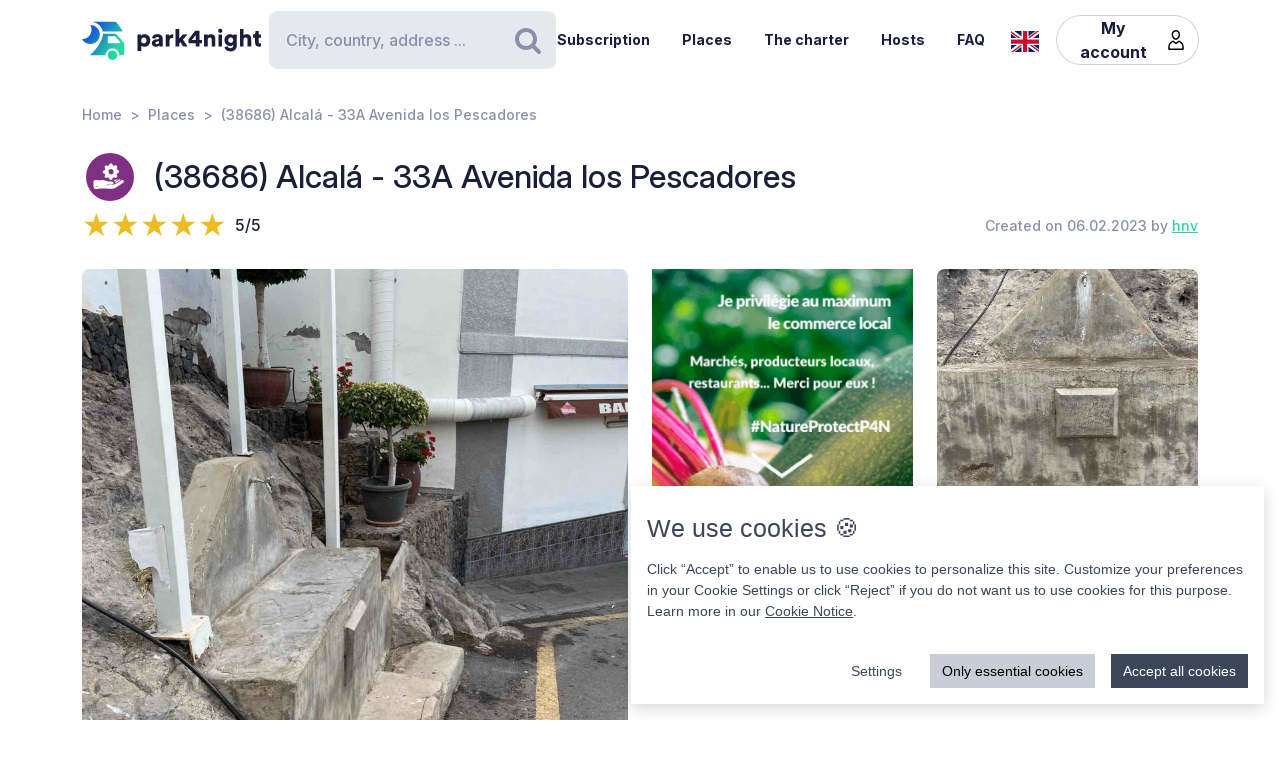

--- FILE ---
content_type: image/svg+xml
request_url: https://cdn6.park4night.com/images/svg/logo-horizontal.svg?v=82126d8
body_size: 1570
content:
<svg version="1.1" id="Calque_1" xmlns="http://www.w3.org/2000/svg" x="0" y="0" viewBox="0 0 720.3 160.6" style="enable-background:new 0 0 720.3 160.6" xml:space="preserve"><style>.st5{fill:#1a1f39}</style><linearGradient id="SVGID_1_" gradientUnits="userSpaceOnUse" x1="33.567" y1="111.57" x2="126.157" y2="37.919" gradientTransform="matrix(1 0 0 -1 0 170)"><stop offset="0" style="stop-color:#165dd7"/><stop offset="1" style="stop-color:#27d9a1"/></linearGradient><path d="M71.7 58.9C72 37.8 55.2 20.4 34 20.1h-.3c3.2 5.7 4.9 12.2 4.8 19.2C38.2 60.3 21 77.1 0 76.9c6.4 11.5 18.7 19.4 32.8 19.7 21.2.3 38.6-16.5 38.9-37.7z" style="fill:url(#SVGID_1_)"/><linearGradient id="SVGID_00000139279926902548155310000011676438747646106286_" gradientUnits="userSpaceOnUse" x1="27.964" y1="103.755" x2="120.554" y2="30.104" gradientTransform="matrix(1 0 0 -1 0 170)"><stop offset="0" style="stop-color:#165dd7"/><stop offset="1" style="stop-color:#27d9a1"/></linearGradient><circle style="fill:url(#SVGID_00000139279926902548155310000011676438747646106286_)" cx="122.6" cy="141.5" r="19.1"/><linearGradient id="SVGID_00000158026614071292452380000004916984359902443174_" gradientUnits="userSpaceOnUse" x1="33.914" y1="111.235" x2="126.504" y2="37.583" gradientTransform="matrix(1 0 0 -1 0 170)"><stop offset="0" style="stop-color:#165dd7"/><stop offset="1" style="stop-color:#27d9a1"/></linearGradient><path style="fill:url(#SVGID_00000158026614071292452380000004916984359902443174_)" d="m168.1 91-28.3-32.3c-1.8-2.1-4.4-3.3-7.2-3.3H84.3c0 6.2-1.2 12-3.3 17.5-11.5 35.5-49.4 68.7-49.4 68.7h63.3c0-15.2 12.4-27.6 27.6-27.6 15.2 0 27.6 12.4 27.6 27.6h10.6c5.3 0 9.6-4.3 9.6-9.6V97.2c.1-2.3-.7-4.5-2.2-6.2zm-16.9 2.6h-44.6c-1.8 0-3.2-1.5-3.2-3.2V68.2c0-1.8 1.5-3.2 3.2-3.2h22.7c2.9 0 5.6 1.3 7.4 3.4l16.9 19.9c1.9 2.1.4 5.3-2.4 5.3z"/><linearGradient id="SVGID_00000044161762013019362290000013619068727995842454_" gradientUnits="userSpaceOnUse" x1="3.21" y1="96.29" x2="3.21" y2="96.29" gradientTransform="matrix(1 0 0 -1 0 170)"><stop offset="0" style="stop-color:#165dd7"/><stop offset="1" style="stop-color:#27d9a1"/></linearGradient><linearGradient id="SVGID_00000109735349131665426030000009405924863331797695_" gradientUnits="userSpaceOnUse" x1="78.807" y1="167.672" x2="171.397" y2="94.02" gradientTransform="matrix(1 0 0 -1 0 170)"><stop offset="0" style="stop-color:#165dd7"/><stop offset="1" style="stop-color:#27d9a1"/></linearGradient><path style="fill:url(#SVGID_00000109735349131665426030000009405924863331797695_)" d="m161.8 40.7-22-29.4c-1.8-2.4-4.6-3.8-7.7-3.8H42.3l-.2.4c20.6 2.4 37.1 17.9 41.2 37.9h75.9c2.7 0 4.2-3 2.6-5.1z"/><g><path class="st5" d="M223.6 124.8V58.1h14.3v5c2-3.1 7.3-6.1 14.2-6.1 14 0 22.4 10.7 22.4 25.1 0 14.7-9.5 25.3-23 25.3-6.2 0-10.9-2.1-13.1-4.9v22.2h-14.8zM249 70.2c-5.7 0-10.9 3.9-10.9 11.9s5.1 12 10.9 12c5.8 0 11-4 11-12s-5.2-11.9-11-11.9zM295.3 78.5l11.4-1.8c2.6-.4 3.5-1.6 3.5-3.3 0-2.8-2.4-5.2-7.1-5.2-5.1 0-8 3.5-8.2 7.1L282 72.7c.6-6.9 7-16 21.2-16 15.6 0 21.3 8.7 21.3 18.6v23.6c0 3.8.5 7 .6 7.5h-13.3c-.1-.4-.5-2.1-.5-5.4-2.5 4.1-7.2 6.8-13.6 6.8-10.6 0-16.7-7-16.7-14.6 0-8.7 6.3-13.5 14.3-14.7zm14.8 8.9v-2.1l-9.1 1.5c-3.1.5-5.4 1.9-5.4 5.3 0 2.5 1.7 5 5.7 5 4.3-.1 8.8-2.2 8.8-9.7zM367.5 72.7c-1.7-.4-3.2-.5-4.7-.5-5.9 0-11.2 3.5-11.2 13.1v21h-14.7V58.1h14.3v6.5c2.5-5.4 8.6-7 12.5-7 1.5 0 2.9.2 3.9.5l-.1 14.6zM406.1 78.4l19.2 27.9h-18l-11.3-17-4.8 5.1v11.8h-14.7V36.1h14.7v38.2l14.7-16.2H425l-18.9 20.3zM428.8 77.7 455 43.4h18.2v37h10.1v12.8h-10.1v13.1h-15.3V93.2h-29.1V77.7zm29.1-18-15.8 20.8h15.8V59.7zM506 106.3h-14.7V58.1h14.3v5.5c2.6-4.6 8.5-6.8 13.5-6.8 12.1 0 17.6 8.6 17.6 19.2v30.3H522V78.6c0-4.8-2.5-8.3-7.9-8.3-4.8 0-8 3.6-8 8.4l-.1 27.6zM556.3 34.8c4.8 0 8.7 3.9 8.7 8.6s-3.9 8.6-8.7 8.6c-4.7 0-8.5-3.9-8.5-8.6s3.8-8.6 8.5-8.6zm-7.3 71.5V58.1h14.7v48.2H549zM586.3 105.4c1 4.7 4.8 8 10.4 8 7.4 0 11.9-3.6 11.9-12.3v-2.2c-1.8 2.6-5.9 5.4-12.9 5.4-12.8 0-22.4-10.1-22.4-23.5 0-12.7 9.2-23.6 22.4-23.6 7.9 0 12 3.5 13.4 6v-5.1h14.1v42.2c0 13.9-7.8 25.9-25.8 25.9-13.9 0-22.7-8.5-24.1-17.2l13-3.6zm22.4-24.6c0-6.6-4.8-10.7-10.3-10.7S588 74.2 588 80.8s4.5 10.7 10.4 10.7c6 0 10.3-4.1 10.3-10.7zM650.3 106.3h-14.7V36.1h14.7v25.1c3-3 8-4.4 12.3-4.4 12.6 0 18.2 8.6 18.2 19.2v30.3h-14.7V78.6c0-4.8-2.5-8.3-7.9-8.3-4.7 0-7.7 3.3-8 7.8l.1 28.2zM710.9 58.1h9.4V71h-9.4v18c0 4 2.1 5 5.3 5 1.5 0 3-.3 3.9-.5v12.2c-.6.3-3 1.4-7.7 1.4-10 0-16.1-5.9-16.1-15.5V71h-8.5V58.1h2.4c5 0 7.5-3.4 7.5-7.9V44h13.2v14.1z"/></g></svg>

--- FILE ---
content_type: image/svg+xml
request_url: https://cdn6.park4night.com/images/svg/icons/footer-icon-facebook.svg?v=82126d8
body_size: 438
content:
<?xml version="1.0" encoding="UTF-8"?><svg xmlns="http://www.w3.org/2000/svg" viewBox="0 0 45.35 45.35"><defs><style>.d{fill:#c1c5d9;}</style></defs><g id="a"/><g id="b"><g id="c"><path class="d" d="M22.67,0C10.15,0,0,10.15,0,22.67s10.15,22.67,22.67,22.67,22.67-10.15,22.67-22.67S35.2,0,22.67,0Zm6.38,17.7c-.01,.18-.03,.36-.04,.55-.04,.57-.08,1.13-.12,1.7-.02,.35-.05,.71-.07,1.06,0,.04,0,.07,0,.11-.01,.11-.03,.13-.15,.14-.05,0-.09,0-.14,0-1.06,0-2.12,0-3.18,0-.27,0-.26-.02-.26,.25,0,4.39,0,8.77,0,13.16,0,.07,0,.15,0,.22,0,.06-.04,.09-.1,.1-.05,0-.1,0-.16,0h-5.18q-.26,0-.26-.26c0-4.36,0-8.72,0-13.08,0-.06,0-.11,0-.17,0-.11-.02-.12-.13-.13-.04,0-.08,0-.13,0h-2.49s-.08,0-.12,0c-.18,0-.2-.02-.2-.2,0-1.47,0-2.93,0-4.4,0-.03,0-.06,0-.09,0-.07,.04-.1,.11-.11,.05,0,.1,0,.16,0h2.46s.08,0,.13,0c.1,0,.11-.02,.12-.12,0-.03,0-.06,0-.09,0-1.28-.01-2.57,0-3.85,.01-1.03,.26-2,.9-2.84,.43-.56,.98-.97,1.63-1.27,.59-.27,1.22-.44,1.86-.5,.38-.04,.77-.07,1.15-.08,1.35,0,2.69,0,4.04,0,.26,0,.26,0,.26,.26v4.23q0,.25-.25,.25c-.81,0-1.63,0-2.44,0-.28,0-.55,.06-.8,.19-.39,.2-.6,.52-.64,.96,0,.1,0,.2,0,.3,0,.63,0,1.26,0,1.9,0,.18-.01,.36-.01,.55,0,.12,.01,.12,.12,.13,.04,0,.07,0,.11,0h3.91c0,.06,.02,.1,.01,.13-.02,.34-.05,.69-.07,1.03Z"/></g></g></svg>